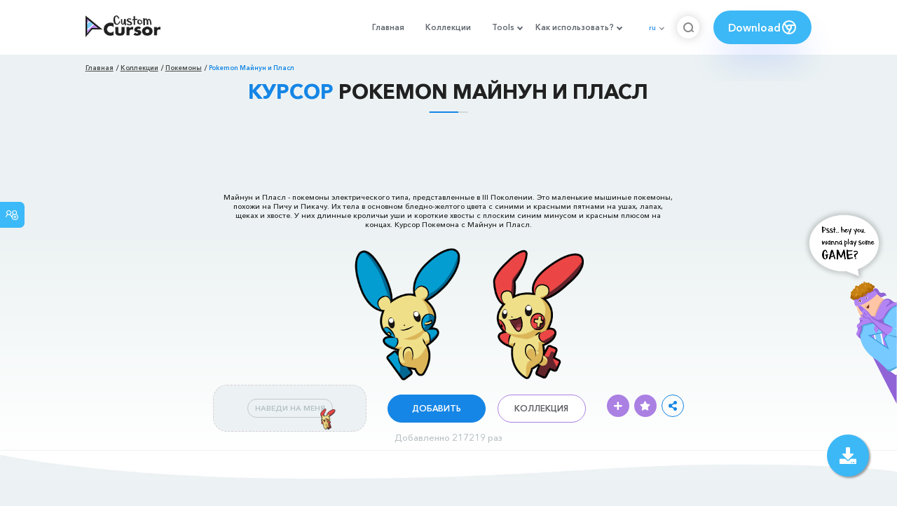

--- FILE ---
content_type: text/html; charset=utf-8
request_url: https://custom-cursor.com/ru/collection/pokemon/pkm-minun-plusle
body_size: 15104
content:
<!DOCTYPE html><html class="no-js" lang="ru"><head><meta charset="utf-8"><meta name="viewport" content="width=device-width, initial-scale=1"><link rel="apple-touch-icon" href="/apple-touch-icon.png"><link rel="icon" href="/images/favicon.ico"><title>Pokemon Майнун и Пласл курсор пак – Custom Cursor</title><meta name="keywords" content="Pokemon Cursor, Pokemon Minun Cursor, Pokemon Plusle Pointer, Pokemon Minun and Plusle,"><meta name="description" content="Майнун и Пласл - покемоны электрического типа, представленные в III Поколении. Это маленькие покемоны-мыши, похожи на Пичу и Пикачу. У них длинные кроличьи уши и короткие хвосты с синим минусом и красным плюсом на концах. Курсор Покемона с Майнун и Пласл"><meta name="author" content="BLife Team"><link rel="canonical" href="https://custom-cursor.com/ru/collection/pokemon/pkm-minun-plusle"><meta property="og:title" content="Pokemon Майнун и Пласл курсор пак – Custom Cursor"><meta property="og:description" content="Майнун и Пласл - покемоны электрического типа, представленные в III Поколении. Это маленькие покемоны-мыши, похожи на Пичу и Пикачу. У них длинные кроличьи уши и короткие хвосты с синим минусом и красным плюсом на концах. Курсор Покемона с Майнун и Пласл"><meta property="og:type" content="website"><meta property="og:url" content="https://custom-cursor.com/ru/collection/pokemon/pkm-minun-plusle"><meta property="og:image" content="https://cdn.custom-cursor.com/packs/5352/pokemon-minun-and-plusle-pack-652x652.jpg"><meta name="twitter:site" content="@CustomCursor"><meta name="twitter:card" content="summary_large_image"><meta name="twitter:description" content="Майнун и Пласл - покемоны электрического типа, представленные в III Поколении. Это маленькие покемоны-мыши, похожи на Пичу и Пикачу. У них длинные кроличьи уши и короткие хвосты с синим минусом и красным плюсом на концах. Курсор Покемона с Майнун и Пласл"><meta name="twitter:image:src" content="https://cdn.custom-cursor.com/packs/5352/pokemon-minun-and-plusle-pack-652x652.jpg"><script type="application/ld+json">{ "@context": "https://schema.org/", "@type": "BreadcrumbList", "itemListElement": [{"@type":"ListItem","position":1,"name":"Главная","item":"https://custom-cursor.com/ru"},{"@type":"ListItem","position":2,"name":"Коллекции","item":"https://custom-cursor.com/ru/collections"},{"@type":"ListItem","position":3,"name":"Покемоны","item":"https://custom-cursor.com/ru/collection/pokemon"},{"@type":"ListItem","position":4,"name":"Pokemon Майнун и Пласл","item":"https://custom-cursor.com/ru/collection/pokemon/pkm-minun-plusle"}] }
</script><script type="application/ld+json">{"@context":"https://schema.org","@type":"Article","mainEntityOfPage":{"@type":"WebPage","@id":"https://custom-cursor.com/ru/collection/pokemon/pkm-minun-plusle"},"headline":"Pokemon Майнун и Пласл курсор пак – Custom Cursor","description":"Майнун и Пласл - покемоны электрического типа, представленные в III Поколении. Это маленькие покемоны-мыши, похожи на Пичу и Пикачу. У них длинные кроличьи уши и короткие хвосты с синим минусом и красным плюсом на концах. Курсор Покемона с Майнун и Пласл.","image":{"@type":"ImageObject","url":"https://cdn.custom-cursor.com/packs/5352/pokemon-minun-and-plusle-pack-652x652.jpg"},"author":{"@type":"Person","name":"BLife Team"},"publisher":{"@type":"Organization","name":"BLife Team","logo":{"@type":"ImageObject","url":"https://custom-cursor.com/favicon.ico","width":32,"height":32}},"datePublished":"2021-11-11T10:28:06.000Z","dateModified":"2026-01-15T23:05:03.000Z"}</script><link rel="preconnect" href="//cdn.custom-cursor.com" crossorigin><link rel="dns-prefetch" href="//cdn.custom-cursor.com"><meta name="facebook-domain-verification" content="s1ntswtjl4vs3qno9bo1s9050xxp76"><link rel="preload" as="font" href="/fonts/AvenirNextCyr-Bold.woff2" type="font/woff2" crossorigin="anonymous"><link rel="preload" as="font" href="/fonts/AvenirNextCyr-Demi.woff2" type="font/woff2" crossorigin="anonymous"><link rel="preload" as="font" href="/fonts/AvenirNextCyr-Medium.woff2" type="font/woff2" crossorigin="anonymous"><link rel="preload" as="font" href="/fonts/fa-brands-400.woff2" type="font/woff2" crossorigin="anonymous"><link rel="preload" as="font" href="/fonts/fa-regular-400.woff2" type="font/woff2" crossorigin="anonymous"><link rel="preload" as="font" href="/fonts/fa-solid-900.woff2" type="font/woff2" crossorigin="anonymous"><link rel="stylesheet" href="/styles/vendor.css?t=23092021"><link rel="stylesheet" href="/styles/header.css?t=1768533848585"><script>window.Messages = {added: "Добавлено",
    notify: {
        success: "Успешно",
        error: "Ошибка",
        errorMessage: "Ошибка",
        select_a_cursor_or_pointer: "Выберите курсор или указатель",
        curor_pack_is_set: "Курсор пак установлен",
        cursor_pack_added_to_my_collection: "Курсор пак добавлен в мою коллекцию"
    }
}</script><script async src="https://www.googletagmanager.com/gtag/js?id=G-ERTYZQTKXY"></script><script type="application/javascript">window.dataLayer = window.dataLayer || []; function gtag() { dataLayer.push(arguments); } gtag('js', new Date());gtag('config', 'G-ERTYZQTKXY');</script><script type="application/javascript">window.CC_TRANSLATE = { NO_INSTALL: {} }</script><script async src="https://pagead2.googlesyndication.com/pagead/js/adsbygoogle.js?client=ca-pub-2191188247269206"
     crossorigin="anonymous"></script><style>.detail-single .container .detail-single-content .single-content-img .single-slider-img {
    margin: 0 auto;
    max-height: 294px;
    height: 15.3125vw;
    width: 33.90625vw
}

@media (max-width: 1199px) {
    .detail-single .container .detail-single-content .single-content-img .single-slider-img {
        width: 33.90625vw;
        max-width: 90%
    }
}

@media (max-width: 992px) {
    .detail-single .container .detail-single-content .single-content-img .single-slider-img {
        width: 33.90625vw;
        height: auto
    }
}

@media (max-width: 600px) {
    .detail-single .container .detail-single-content .single-content-img .single-slider-img {
        width: auto;
        max-width: 90%;
        max-height: 269px;
        margin-bottom: 15px
    }
}</style><style>::-webkit-scrollbar {
    height: 12px !important;
    width: 10px !important;
}

.c-share {
    color: #1586e6;
    animation: pulse 1s ease-out infinite;
    animation-iteration-count: 2;
    border-color: #1586e6;
}

@keyframes pulse {
    0% {
        opacity: 0.9;
        transform: scale(0.8);
    }
    30% {
        opacity: 1;
        transform: scale(1);
    }
    70% {
        opacity: 1;
        transform: scale(1);
    }
    100% {
        opacity: 0.9;
        transform: scale(0.8);
    }
}

.privacy{
    width: 100%;
}
.privacy a:hover {
    color: #aa80e3;;
}

.privacy a {
    color: #212121;
    transition: color .3s ease-in-out;
    font-family: "Avenir Next Cyr Medium" !important;
    font-size: 16px;
}
</style></head><body><header><style>.header-row ul {
    margin-bottom: 0px !important;
}

li.dropdown:before {
    position: absolute;
    content: "";
    padding: 2px;
    border: solid #61676e;
    border-width: 0 2px 2px 0;
    transform: translateY(-50%) rotate(45deg);
    top: 50%;
    right: 0;
    margin-right: -4px
}

.download_button {
    --primary: #3cb8f6;
    --shadow: rgba(39, 94, 254, .2);
    position: relative;
    display: flex;
    flex-wrap: nowrap;
    align-content: center;
    align-items: center;
    justify-content: center;
    margin-left: 20px;
    padding: 10px 15px;
    border-radius: 30px;
    background: var(--primary);
    overflow: hidden;
    box-shadow: 0 32px 48px -8px var(--shadow);
    font: .8333333333vw Avenir Next Cyr Demi;
    color: white;
    width: 140px !important;
    height: 48px;
    font-size: 15px;
    gap: 5px;
}

.download_button .text {
    color: white;
}

.download_button i {
    padding: 7px;
}

.download_button:hover {
    --primary: #aa80e3;
    text-decoration: none
}

.download_button.rate {
    --primary: #aa80e3;
}

.download_button.rate:hover {
    --primary: #3cb8f6;
}

.download_button svg {
    width: 24px;
    height: 24px;
    display: block;
    color: #fff;
}

ul.header-menu > li {
    padding-top: 5px;
    padding-bottom: 5px
}

.dropbtn {
    padding: 16px;
    font-size: 16px;
    border: none;
}

.dropdown {
    position: relative;
    display: inline-block;
}

/* Dropdown Content (Hidden by Default) */
.dropdown-content {
    display: none;
    position: absolute;
    padding: 10px;
    margin-top: 5px;
    box-shadow: 0 0 1.0416666667vw rgba(0, 0, 0, .18);
    background: #fff;
    border-radius: 10px;
    z-index: 9999;

}

.dropdown-content li {
    margin-right: 0;
}

.dropdown-content li {
    padding-left: 10px;
    padding-right: 15px;
}

/* Links inside the dropdown */
.dropdown-content a {
    color: black;
    text-decoration: none;
    display: block;
    white-space: nowrap;

}

/* Change color of dropdown links on hover */
.dropdown-content a:hover {

}

/* Show the dropdown menu on hover */
.dropdown:hover .dropdown-content {
    display: block;
    right: 0;
}

/* Change the background color of the dropdown button when the dropdown content is shown */
.dropdown:hover .dropbtn {

}

@media (max-width: 991px) {
    .header-menu {
        height: auto !important;
    }

}


</style><div class="header-row"><div class="burger"><span></span></div><a class="header-logo" href="/ru" title="Custom Cursor"><img src="https://custom-cursor.com/images/logo.png" alt="Custom Cursor"></a><ul class="header-menu"><li><a href="/ru">Главная</a></li><li><a href="/ru/collections">Коллекции</a></li><li class="dropdown"><a class="dropbtn" href="javascript:void(0)">Tools</a><ul class="dropdown-content"><li><a href="/ru/constructor">Cursor Constructor</a></li><li><a href="/ru/cursor-creator">Custom Cursor Creator</a></li><li><a href="/ru/randomizer">Magic 8 Ball Randomizer</a></li><li><a href="/ru/custom-cursor-unblocked" target="_blank">Custom Cursor Unblocked</a></li><li><a href="https://community.custom-cursor.com/" target="_blank">Cursor Community</a></li></ul></li><li class="dropdown"><a class="dropbtn" href="javascript:void(0)">Как использовать?</a><ul class="dropdown-content"><li><a href="/ru//how-to-use/chrome">Как использовать Custom Cursor для Chrome</a></li><li><a href="/ru/how-to-use/windows">Как использовать Custom Cursor для Windows</a></li></ul></li><li class="menu-mobile line"><a href="/ru">Главная</a></li><li class="menu-mobile line"><a href="/ru/collections">Коллекции</a></li><li class="menu-mobile line"><a href="/ru/constructor">Cursor Constructor</a></li><li class="menu-mobile line"><a href="/ru/cursor-creator">Custom Cursor Creator</a></li><li class="menu-mobile line"><a href="/ru/randomizer">Magic 8 Ball Randomizer</a></li><li class="menu-mobile line"><a href="/ru/custom-cursor-unblocked">Custom Cursor Unblocked</a></li><li class="menu-mobile line"><a href="https://community.custom-cursor.com/">Cursor Community</a></li><li class="menu-mobile line"><a href="/ru//how-to-use/chrome">Как использовать Custom Cursor для Chrome</a></li><li class="menu-mobile line"><a href="/ru/how-to-use/windows">Как использовать Custom Cursor для Windows</a></li></ul><div class="header-lan"><div class="lan-current">ru</div><ul class="lan-list"><li><a href="/en/collection/pokemon/pkm-minun-plusle">en</a></li><li><a href="/es/collection/pokemon/pkm-minun-plusle">es</a></li><li><a href="/fr/collection/pokemon/pkm-minun-plusle">fr</a></li><li><a href="/ru/collection/pokemon/pkm-minun-plusle">ru</a></li></ul></div><div class="header-btn-search"><img src="https://custom-cursor.com/images/icons/search-icon.png" alt="Search for custom-cursor.com"></div><a class="download_button" href="https://chrome.google.com/webstore/detail/custom-cursor-for-chrome/ogdlpmhglpejoiomcodnpjnfgcpmgale?utm_source=site&amp;utm_medium=link&amp;utm_campaign=hover_button" target="_blank" category="download"><div class="text">Download</div><svg><use xlink:href="#chrome"></use></svg></a><svg xmlns="http://www.w3.org/2000/svg" style="display: none;"><symbol id="chrome" xmlns="http://www.w3.org/2000/svg" width="24" height="24" viewBox="0 0 24 24" stroke-width="2" stroke="currentColor" fill="none" stroke-linecap="round" stroke-linejoin="round"><path stroke="none" d="M0 0h24v24H0z" fill="none"></path><circle cx="12" cy="12" r="9"></circle><circle cx="12" cy="12" r="3"></circle><path d="M12 9h8.4"></path><path d="M14.598 13.5l-4.2 7.275"></path><path d="M9.402 13.5l-4.2 -7.275"></path></symbol><symbol id="firefox" xmlns="http://www.w3.org/2000/svg" width="24" height="24" viewBox="0 0 24 24" stroke-width="2" stroke="currentColor" fill="none" stroke-linecap="round" stroke-linejoin="round"><path stroke="none" d="M0 0h24v24H0z" fill="none"></path><path d="M4.028 7.82a9 9 0 1 0 12.823 -3.4c-1.636 -1.02 -3.064 -1.02 -4.851 -1.02h-1.647"></path><path d="M4.914 9.485c-1.756 -1.569 -.805 -5.38 .109 -6.17c.086 .896 .585 1.208 1.111 1.685c.88 -.275 1.313 -.282 1.867 0c.82 -.91 1.694 -2.354 2.628 -2.093c-1.082 1.741 -.07 3.733 1.371 4.173c-.17 .975 -1.484 1.913 -2.76 2.686c-1.296 .938 -.722 1.85 0 2.234c.949 .506 3.611 -.995 4.545 .354c-1.698 .102 -1.536 3.107 -3.983 2.727c2.523 .957 4.345 .462 5.458 -.34c1.965 -1.52 2.879 -3.542 2.879 -5.557c-.014 -1.398 .194 -2.695 -1.26 -4.75"></path></symbol><symbol id="windows" xmlns="http://www.w3.org/2000/svg" width="24" height="24" viewBox="0 0 24 24" stroke-width="2" stroke="currentColor" fill="none" stroke-linecap="round" stroke-linejoin="round"><path stroke="none" d="M0 0h24v24H0z" fill="none"></path><path d="M17.8 20l-12 -1.5c-1 -.1 -1.8 -.9 -1.8 -1.9v-9.2c0 -1 .8 -1.8 1.8 -1.9l12 -1.5c1.2 -.1 2.2 .8 2.2 1.9v12.1c0 1.2 -1.1 2.1 -2.2 1.9z"></path><line x1="12" y1="5" x2="12" y2="19"></line><line x1="4" y1="12" x2="20" y2="12"></line></symbol><symbol id="edge" xmlns="http://www.w3.org/2000/svg" width="24" height="24" viewBox="0 0 24 24" stroke-width="2" stroke="currentColor" fill="none" stroke-linecap="round" stroke-linejoin="round"><path stroke="none" d="M0 0h24v24H0z" fill="none"></path><path d="M20.978 11.372a9 9 0 1 0 -1.593 5.773"></path><path d="M20.978 11.372c.21 2.993 -5.034 2.413 -6.913 1.486c1.392 -1.6 .402 -4.038 -2.274 -3.851c-1.745 .122 -2.927 1.157 -2.784 3.202c.28 3.99 4.444 6.205 10.36 4.79"></path><path d="M3.022 12.628c-.283 -4.043 8.717 -7.228 11.248 -2.688"></path><path d="M12.628 20.978c-2.993 .21 -5.162 -4.725 -3.567 -9.748"></path></symbol><symbol id="star" xmlns="http://www.w3.org/2000/svg" width="24" height="24" viewBox="0 0 24 24" stroke-width="2" stroke="currentColor" fill="none" stroke-linecap="round" stroke-linejoin="round"><path stroke="none" d="M0 0h24v24H0z" fill="none"></path><path d="M12 17.75l-6.172 3.245l1.179 -6.873l-5 -4.867l6.9 -1l3.086 -6.253l3.086 6.253l6.9 1l-5 4.867l1.179 6.873z"></path></symbol></svg><div class="menu-search-container"><div class="menu-search-input"><form><input class="typeahead tt-hint" type="text" placeholder="Поиск custom-cursor.com"></form></div><div class="search-sub-menu"><div id="resultSearch"><h3>Результаты поиска:</h3><ul id="result" aria-expanded="false"></ul></div><div id="quickLinks"><h3>Быстрые ссылки</h3><ul><li><a href="/ru/editors_picks" title="Выбор редактора">Выбор редактора</a></li><li><a href="/ru/tops" title="Топ курсор паки">Топ курсор паки</a></li><li><a href="/ru/packs" title="Новые курсор паки">Новые курсор паки</a></li><li><a href="https://community.custom-cursor.com" target="_blank" title="Сообщество Custom Cursor">Сообщество</a></li></ul></div></div></div></div></header><section class="block-breadcrumbs"><div class="breadcrumbs-container"><ul class="breadcrumbs"><li><a href="/ru" title="Главная">Главная</a></li><li><a href="/ru/collections" title="Коллекции">Коллекции</a></li><li><a href="/ru/collection/pokemon" title="Покемоны">Покемоны</a></li><li>Pokemon Майнун и Пласл</li></ul></div></section><section class="detail-single lazy-background"><div class="container"><h1 class="page-title"><span>Курсор</span> Pokemon Майнун и Пласл</h1><div class="container"><div style='text-align: center;'>
<!-- Pack Item Top -->
<ins class="adsbygoogle"

     style="display:block;width:728px;height:90px;     margin: 0 auto;"
     data-ad-format="horizontal"
     data-ad-client="ca-pub-2191188247269206"
     data-ad-slot="9933613889"
     data-full-width-responsive="true"></ins>
<script>
     (adsbygoogle = window.adsbygoogle || []).push({});
</script>
</div></div><div class="detail-single-content"><div class="single-content-text"><p>Майнун и Пласл - покемоны электрического типа, представленные в III Поколении. Это маленькие мышиные покемоны, похожи на Пичу и Пикачу. Их тела в основном бледно-желтого цвета с синими и красными пятнами на ушах, лапах, щеках и хвосте. У них длинные кроличьи уши и короткие хвосты с плоским синим минусом и красным плюсом на концах. Курсор Покемона с Майнун и Пласл.</p></div><div class="single-content-img"><div class="single-slider-img"><img alt="Pokemon Майнун и Пласл курсор" src="https://cdn.custom-cursor.com/packs/5352/pokemon-minun-and-plusle-pack.png" loading="lazy"></div></div><div class="single-content-b"><div class="single-b-l ex" style="cursor: url(https://cdn.custom-cursor.com/db/11402/32/pokemon-minun-and-plusle-cursor.png) , default !important"><button class="btn btn__tran" style="cursor: url(https://cdn.custom-cursor.com/db/11401/32/pokemon-minun-and-plusle-pointer.png)   , pointer !important">НАВЕДИ НА МЕНЯ</button><img class="b-button-img1" srcset="https://cdn.custom-cursor.com/db/11401/32/pokemon-minun-and-plusle-pointer.png" src="https://cdn.custom-cursor.com/db/11401/32/pokemon-minun-and-plusle-pointer.png" alt="Pokemon Minun and Plusle Red Pointer" loading="lazy"></div><div class="single-b-c"><div class="btn-group disabled"><a class="btn_add btn_mul add-pack" href="javascript:void(0)" data-name="Pokemon Майнун и Пласл" data-collection-id="129" data-pack-id="5352" title="Добавить в Custom Cursor">Добавить</a><a class="btn_win btn_mul install-pack" href="customcur://8c463c1d-4224-4c0f-9c0b-dc45eaebff24" title="Добавить в приложение Custom Cursor для Windows"><i class="fab fa-windows"></i></a></div><a class="btn btn__white single-btn" href="/ru/collection/pokemon" title="Коллекция">Коллекция</a></div><div class="single-b-r"><div class="single-b-info"><div class="componentAddTrail" id="content"><div class="single-share addToTrail" id="deleteButton" data-id="5352" title="Add to Custom Cursor Trail"><i class="fas fa-plus"></i></div></div><div class="single-share addToFavorite" data-id="5352"><i class="fas fa-star"></i></div><div class="c-share"><i class="fas fa-share-alt"></i><div class="soc c-soc"><a href="#" rel="noopener" onclick="javascript:window.open('http://www.facebook.com/sharer.php?u=http://custom-cursor.com/ru/collection/pokemon/pkm-minun-plusle', '', 'menubar=no,toolbar=no,resizable=yes,scrollbars=yes,height=300,width=600');return true;"><i class="fab fa-facebook-f"></i></a><a rel="noopener" href="https://twitter.com/share?url=http://custom-cursor.com/ru/collection/pokemon/pkm-minun-plusle&amp;text=Pokemon Майнун и Пласл&amp;hashtags=customcursor" target="_blank" onclick="javascript:window.open(this.href, '', 'menubar=no,toolbar=no,resizable=yes,scrollbars=yes,height=300,width=600');return false;"><i class="fab fa-twitter"></i></a><a rel="noopener" href="https://pinterest.com/pin/create/button/?url=http://custom-cursor.com/ru/collection/pokemon/pkm-minun-plusle&amp;media=https://cdn.custom-cursor.com/packs/5352/pokemon-minun-and-plusle-pack-652x652.jpg&amp;description=Pokemon Майнун и Пласл" target="_blank" onclick="javascript:window.open(this.href, '', 'menubar=no,toolbar=no,resizable=yes,scrollbars=yes,height=300,width=600');return false;"><i class="fab fa-pinterest-p"></i></a><a rel="noopener" href="https://www.tumblr.com/share/link?url=http://custom-cursor.com/ru/collection/pokemon/pkm-minun-plusle&amp;title=Pokemon Майнун и Пласл" target="_blank" onclick="javascript:window.open(this.href, '', 'menubar=no,toolbar=no,resizable=yes,scrollbars=yes,height=300,width=600');return false;"><i class="fab fa-tumblr"></i></a><a rel="noopener" href="http://reddit.com/submit?url=http://custom-cursor.com/ru/collection/pokemon/pkm-minun-plusle&amp;title=Pokemon Майнун и Пласл" target="_blank" onclick="javascript:window.open(this.href, '', 'menubar=no,toolbar=no,resizable=yes,scrollbars=yes,height=300,width=600');return false;"><i class="fab fa-reddit-alien"></i></a></div></div></div></div></div></div><div class="detail-single-content" style="text-align: center; color: #b9c1c4;font-size: small;"><a id="added" href="/ru/top-downloaded-cursors" style="color: #b9c1c4;">Добавленно 217219 раз</a></div></div></section><section class="block-items block-items__page"><div class="container"><div style='text-align: center;'>
<!-- Pack item middle -->
<ins class="adsbygoogle"
     style="display:block"
     data-ad-client="ca-pub-2191188247269206"
     data-ad-slot="5994368878"
     data-ad-format="auto"
     data-full-width-responsive="true"></ins>
<script>
     (adsbygoogle = window.adsbygoogle || []).push({});
</script>
</div></div></section><section class="block-items block-items__page"><div class="container"><h2 class="block-title">Больше из коллекции курсоров <span>Покемоны</span></h2><div class="row"><div class="col-lg-3 col-md-4 col-sm-6 mb20"><div class="item"><span class="item-label item-label__star addToFavorite" data-id="6288" title="Pokemon Nidoran and Nidorina"><i class="fas fa-star"></i></span><h3 class="item-name"><a href="/ru/collection/pokemon/pkm-nidorina-nidoran">Курсор Pokemon Nidoran and Nidorina</a></h3><a class="item-img" href="/ru/collection/pokemon/pkm-nidorina-nidoran" title="Курсор Pokemon Nidoran and Nidorina"><img class="lazyload" alt="Курсор Pokemon Nidoran and Nidorina" src="https://cdn.custom-cursor.com/packs/6288/medium/pokemon-nidoran-and-nidorina-pack.png" lazyload="on" loading="lazy"/></a><div class="items-btn"><div class="btn-group disabled"><a class="btn_add btn_mul add-pack" href="javascript:void(0)" data-id="6288" data-name="Pokemon Nidoran and Nidorina" data-collection-id="129" data-pack-id="6288" title="Добавить курсор в Custom Cursor Extension">Добавить</a><a class="btn_win btn_mul install-pack" href="customcur://ad2bb34e-b6e4-41a0-b83c-2841b08fa49d" title="Добавить курсор в Custom Cursor для windows"><i class="fab fa-windows"></i></a></div><a class="btn btn__white" href="/ru/collection/pokemon/pkm-nidorina-nidoran" data-id="6288" title="Просмотреть Pokemon Nidoran and Nidorina">Просмотр</a></div></div></div><div class="col-lg-3 col-md-4 col-sm-6 mb20"><div class="item"><span class="item-label item-label__star addToFavorite" data-id="3621" title="Pokemon Шинкс и Луксио"><i class="fas fa-star"></i></span><h3 class="item-name"><a href="/ru/collection/pokemon/pkm-shinx-luxio">Курсор Pokemon Шинкс и Луксио</a></h3><a class="item-img" href="/ru/collection/pokemon/pkm-shinx-luxio" title="Курсор Pokemon Шинкс и Луксио"><img class="lazyload" alt="Курсор Pokemon Шинкс и Луксио" src="https://cdn.custom-cursor.com/packs/3621/medium/pokemon-shinx-and-luxio-pack.png" lazyload="on" loading="lazy"/></a><div class="items-btn"><div class="btn-group disabled"><a class="btn_add btn_mul add-pack" href="javascript:void(0)" data-id="3621" data-name="Pokemon Shinx and Luxio" data-collection-id="129" data-pack-id="3621" title="Добавить курсор в Custom Cursor Extension">Добавить</a><a class="btn_win btn_mul install-pack" href="customcur://bc2c616a-c6f5-41cd-b441-8738dec535a3" title="Добавить курсор в Custom Cursor для windows"><i class="fab fa-windows"></i></a></div><a class="btn btn__white" href="/ru/collection/pokemon/pkm-shinx-luxio" data-id="3621" title="Просмотреть Pokemon Шинкс и Луксио">Просмотр</a></div></div></div><div class="col-lg-3 col-md-4 col-sm-6 mb20"><div class="item"><span class="item-label item-label__star addToFavorite" data-id="3959" title="Pokemon Коттони и Вимсикот"><i class="fas fa-star"></i></span><h3 class="item-name"><a href="/ru/collection/pokemon/pkm-cottonee-whimsicott">Курсор Pokemon Коттони и Вимсикот</a></h3><a class="item-img" href="/ru/collection/pokemon/pkm-cottonee-whimsicott" title="Курсор Pokemon Коттони и Вимсикот"><img class="lazyload" alt="Курсор Pokemon Коттони и Вимсикот" src="https://cdn.custom-cursor.com/packs/3959/medium/pokemon-cottonee-and-whimsicott-pack.png" lazyload="on" loading="lazy"/></a><div class="items-btn"><div class="btn-group disabled"><a class="btn_add btn_mul add-pack" href="javascript:void(0)" data-id="3959" data-name="Pokemon Cottonee and Whimsicott" data-collection-id="129" data-pack-id="3959" title="Добавить курсор в Custom Cursor Extension">Добавить</a><a class="btn_win btn_mul install-pack" href="customcur://b0c88573-bc7a-4d1e-92da-9656f02823a9" title="Добавить курсор в Custom Cursor для windows"><i class="fab fa-windows"></i></a></div><a class="btn btn__white" href="/ru/collection/pokemon/pkm-cottonee-whimsicott" data-id="3959" title="Просмотреть Pokemon Коттони и Вимсикот">Просмотр</a></div></div></div><div class="col-lg-3 col-md-4 col-sm-6 mb20"><div class="item"><span class="item-label item-label__star addToFavorite" data-id="4285" title="Pokemon Манчлакс и Снорлакс"><i class="fas fa-star"></i></span><h3 class="item-name"><a href="/ru/collection/pokemon/pkm-munchlax-snorlax">Курсор Pokemon Манчлакс и Снорлакс</a></h3><a class="item-img" href="/ru/collection/pokemon/pkm-munchlax-snorlax" title="Курсор Pokemon Манчлакс и Снорлакс"><img class="lazyload" alt="Курсор Pokemon Манчлакс и Снорлакс" src="https://cdn.custom-cursor.com/packs/4285/medium/pokemon-snorlax-and-munchlax-pack.png" lazyload="on" loading="lazy"/></a><div class="items-btn"><div class="btn-group disabled"><a class="btn_add btn_mul add-pack" href="javascript:void(0)" data-id="4285" data-name="Pokemon Munchlax and Snorlax" data-collection-id="129" data-pack-id="4285" title="Добавить курсор в Custom Cursor Extension">Добавить</a><a class="btn_win btn_mul install-pack" href="customcur://57177f38-1965-45af-99c2-445a1066dc33" title="Добавить курсор в Custom Cursor для windows"><i class="fab fa-windows"></i></a></div><a class="btn btn__white" href="/ru/collection/pokemon/pkm-munchlax-snorlax" data-id="4285" title="Просмотреть Pokemon Манчлакс и Снорлакс">Просмотр</a></div></div></div><div class="col-lg-3 col-md-4 col-sm-6 mb20"><div class="item"><span class="item-label item-label__star addToFavorite" data-id="3510" title="Pokemon Тогетик и Тогекисс"><i class="fas fa-star"></i></span><h3 class="item-name"><a href="/ru/collection/pokemon/pkm-togetic-togekiss">Курсор Pokemon Тогетик и Тогекисс</a></h3><a class="item-img" href="/ru/collection/pokemon/pkm-togetic-togekiss" title="Курсор Pokemon Тогетик и Тогекисс"><img class="lazyload" alt="Курсор Pokemon Тогетик и Тогекисс" src="https://cdn.custom-cursor.com/packs/3510/medium/pokemon-togetic-and-togekiss-pack.png" lazyload="on" loading="lazy"/></a><div class="items-btn"><div class="btn-group disabled"><a class="btn_add btn_mul add-pack" href="javascript:void(0)" data-id="3510" data-name="Pokemon Togetic and Togekiss" data-collection-id="129" data-pack-id="3510" title="Добавить курсор в Custom Cursor Extension">Добавить</a><a class="btn_win btn_mul install-pack" href="customcur://d46b928f-a7c6-45f2-b4a6-aa33fdb23909" title="Добавить курсор в Custom Cursor для windows"><i class="fab fa-windows"></i></a></div><a class="btn btn__white" href="/ru/collection/pokemon/pkm-togetic-togekiss" data-id="3510" title="Просмотреть Pokemon Тогетик и Тогекисс">Просмотр</a></div></div></div><div class="col-lg-3 col-md-4 col-sm-6 mb20"><div class="item"><span class="item-label item-label__star addToFavorite" data-id="5062" title="Pokemon Космоэм и Лунала"><i class="fas fa-star"></i></span><h3 class="item-name"><a href="/ru/collection/pokemon/pokemon-cosmoem-lunala">Курсор Pokemon Космоэм и Лунала</a></h3><a class="item-img" href="/ru/collection/pokemon/pokemon-cosmoem-lunala" title="Курсор Pokemon Космоэм и Лунала"><img class="lazyload" alt="Курсор Pokemon Космоэм и Лунала" src="https://cdn.custom-cursor.com/packs/5062/medium/pokemon-cosmoem-and-lunala-cursor-pack.png" lazyload="on" loading="lazy"/></a><div class="items-btn"><div class="btn-group disabled"><a class="btn_add btn_mul add-pack" href="javascript:void(0)" data-id="5062" data-name="Pokemon Cosmoem and Lunala" data-collection-id="129" data-pack-id="5062" title="Добавить курсор в Custom Cursor Extension">Добавить</a><a class="btn_win btn_mul install-pack" href="customcur://94b0a504-86c1-4e38-b82c-3d1bca108950" title="Добавить курсор в Custom Cursor для windows"><i class="fab fa-windows"></i></a></div><a class="btn btn__white" href="/ru/collection/pokemon/pokemon-cosmoem-lunala" data-id="5062" title="Просмотреть Pokemon Космоэм и Лунала">Просмотр</a></div></div></div><div class="col-lg-3 col-md-4 col-sm-6 mb20"><div class="item"><span class="item-label item-label__star addToFavorite" data-id="3460" title="Pokemon Дрипи и Драгапульт "><i class="fas fa-star"></i></span><h3 class="item-name"><a href="/ru/collection/pokemon/pkm-dreepy-dragapult">Курсор Pokemon Дрипи и Драгапульт </a></h3><a class="item-img" href="/ru/collection/pokemon/pkm-dreepy-dragapult" title="Курсор Pokemon Дрипи и Драгапульт "><img class="lazyload" alt="Курсор Pokemon Дрипи и Драгапульт " src="https://cdn.custom-cursor.com/packs/3460/medium/dreepy-and-dragapult-cursor-pack.png" lazyload="on" loading="lazy"/></a><div class="items-btn"><div class="btn-group disabled"><a class="btn_add btn_mul add-pack" href="javascript:void(0)" data-id="3460" data-name="Pokemon Dreepy and Dragapult" data-collection-id="129" data-pack-id="3460" title="Добавить курсор в Custom Cursor Extension">Добавить</a><a class="btn_win btn_mul install-pack" href="customcur://f8a9e278-9663-4779-aa0a-e6ae1c076d16" title="Добавить курсор в Custom Cursor для windows"><i class="fab fa-windows"></i></a></div><a class="btn btn__white" href="/ru/collection/pokemon/pkm-dreepy-dragapult" data-id="3460" title="Просмотреть Pokemon Дрипи и Драгапульт ">Просмотр</a></div></div></div><div class="col-lg-3 col-md-4 col-sm-6 mb20"><div class="item"><span class="item-label item-label__star addToFavorite" data-id="4995" title="Pokemon Блицл и Зебстрика"><i class="fas fa-star"></i></span><h3 class="item-name"><a href="/ru/collection/pokemon/pokemon-zebstrika-blitzle">Курсор Pokemon Блицл и Зебстрика</a></h3><a class="item-img" href="/ru/collection/pokemon/pokemon-zebstrika-blitzle" title="Курсор Pokemon Блицл и Зебстрика"><img class="lazyload" alt="Курсор Pokemon Блицл и Зебстрика" src="https://cdn.custom-cursor.com/packs/4995/medium/pokemon-zebstrika-and-blitzle-cursor-pack.png" lazyload="on" loading="lazy"/></a><div class="items-btn"><div class="btn-group disabled"><a class="btn_add btn_mul add-pack" href="javascript:void(0)" data-id="4995" data-name="Pokemon Blitzle and Zebstrika" data-collection-id="129" data-pack-id="4995" title="Добавить курсор в Custom Cursor Extension">Добавить</a><a class="btn_win btn_mul install-pack" href="customcur://f7abb039-4434-4406-928b-7be01c94f8fa" title="Добавить курсор в Custom Cursor для windows"><i class="fab fa-windows"></i></a></div><a class="btn btn__white" href="/ru/collection/pokemon/pokemon-zebstrika-blitzle" data-id="4995" title="Просмотреть Pokemon Блицл и Зебстрика">Просмотр</a></div></div></div><div class="col-lg-3 col-md-4 col-sm-6 mb20"><div class="item"><span class="item-label item-label__star addToFavorite" data-id="3910" title="Pokemon Баттерфри и Гигантамакс Баттерфри"><i class="fas fa-star"></i></span><h3 class="item-name"><a href="/ru/collection/pokemon/pkm-butterfree-gigantamax">Курсор Pokemon Баттерфри и Гигантамакс Баттерфри</a></h3><a class="item-img" href="/ru/collection/pokemon/pkm-butterfree-gigantamax" title="Курсор Pokemon Баттерфри и Гигантамакс Баттерфри"><img class="lazyload" alt="Курсор Pokemon Баттерфри и Гигантамакс Баттерфри" src="https://cdn.custom-cursor.com/packs/3910/medium/butterfree-and-gigantamax-pack.png" lazyload="on" loading="lazy"/></a><div class="items-btn"><div class="btn-group disabled"><a class="btn_add btn_mul add-pack" href="javascript:void(0)" data-id="3910" data-name="Pokemon Butterfree and Gigantamax Butterfree" data-collection-id="129" data-pack-id="3910" title="Добавить курсор в Custom Cursor Extension">Добавить</a><a class="btn_win btn_mul install-pack" href="customcur://2e60d6f4-c680-4d27-b337-dc12458f331e" title="Добавить курсор в Custom Cursor для windows"><i class="fab fa-windows"></i></a></div><a class="btn btn__white" href="/ru/collection/pokemon/pkm-butterfree-gigantamax" data-id="3910" title="Просмотреть Pokemon Баттерфри и Гигантамакс Баттерфри">Просмотр</a></div></div></div><div class="col-lg-3 col-md-4 col-sm-6 mb20"><div class="item"><span class="item-label item-label__star addToFavorite" data-id="1506" title="Pokemon Sentret and Furret"><i class="fas fa-star"></i></span><h3 class="item-name"><a href="/ru/collection/pokemon/pkm-sentret-furret">Курсор Pokemon Sentret and Furret</a></h3><a class="item-img" href="/ru/collection/pokemon/pkm-sentret-furret" title="Курсор Pokemon Sentret and Furret"><img class="lazyload" alt="Курсор Pokemon Sentret and Furret" src="https://cdn.custom-cursor.com/packs/1506/medium/Pokemon-SentretandFurret.png" lazyload="on" loading="lazy"/></a><div class="items-btn"><div class="btn-group disabled"><a class="btn_add btn_mul add-pack" href="javascript:void(0)" data-id="1506" data-name="Pokemon Sentret and Furret" data-collection-id="129" data-pack-id="1506" title="Добавить курсор в Custom Cursor Extension">Добавить</a><a class="btn_win btn_mul install-pack" href="customcur://0a069a0b-d6ec-11ea-b4ef-0cc47a76f41e" title="Добавить курсор в Custom Cursor для windows"><i class="fab fa-windows"></i></a></div><a class="btn btn__white" href="/ru/collection/pokemon/pkm-sentret-furret" data-id="1506" title="Просмотреть Pokemon Sentret and Furret">Просмотр</a></div></div></div><div class="col-lg-3 col-md-4 col-sm-6 mb20"><div class="item"><span class="item-label item-label__star addToFavorite" data-id="893" title="Pokemon Чармандер и Чаризард"><i class="fas fa-star"></i></span><h3 class="item-name"><a href="/ru/collection/pokemon/pkm-charmander-charizard">Курсор Pokemon Чармандер и Чаризард</a></h3><a class="item-img" href="/ru/collection/pokemon/pkm-charmander-charizard" title="Курсор Pokemon Чармандер и Чаризард"><img class="lazyload" alt="Курсор Pokemon Чармандер и Чаризард" src="https://cdn.custom-cursor.com/packs/893/medium/Pokemon-CharmanderandCharizard.png" lazyload="on" loading="lazy"/></a><div class="items-btn"><div class="btn-group disabled"><a class="btn_add btn_mul add-pack" href="javascript:void(0)" data-id="893" data-name="Pokemon Charmander and Charizard" data-collection-id="129" data-pack-id="893" title="Добавить курсор в Custom Cursor Extension">Добавить</a><a class="btn_win btn_mul install-pack" href="customcur://0a03f59d-d6ec-11ea-b4ef-0cc47a76f41e" title="Добавить курсор в Custom Cursor для windows"><i class="fab fa-windows"></i></a></div><a class="btn btn__white" href="/ru/collection/pokemon/pkm-charmander-charizard" data-id="893" title="Просмотреть Pokemon Чармандер и Чаризард">Просмотр</a></div></div></div><div class="col-lg-3 col-md-4 col-sm-6 mb20"><div class="item"><span class="item-label item-label__star addToFavorite" data-id="2931" title="Pokemon Snom and Frosmoth"><i class="fas fa-star"></i></span><h3 class="item-name"><a href="/ru/collection/pokemon/pkm-snom-frosmoth">Курсор Pokemon Snom and Frosmoth</a></h3><a class="item-img" href="/ru/collection/pokemon/pkm-snom-frosmoth" title="Курсор Pokemon Snom and Frosmoth"><img class="lazyload" alt="Курсор Pokemon Snom and Frosmoth" src="https://cdn.custom-cursor.com/packs/2931/medium/pokemon-snom-and-frosmoth-pack.png" lazyload="on" loading="lazy"/></a><div class="items-btn"><div class="btn-group disabled"><a class="btn_add btn_mul add-pack" href="javascript:void(0)" data-id="2931" data-name="Pokemon Snom and Frosmoth" data-collection-id="129" data-pack-id="2931" title="Добавить курсор в Custom Cursor Extension">Добавить</a><a class="btn_win btn_mul install-pack" href="customcur://16bfc7b4-1de8-43c2-a6e8-2a47c95fa9a2" title="Добавить курсор в Custom Cursor для windows"><i class="fab fa-windows"></i></a></div><a class="btn btn__white" href="/ru/collection/pokemon/pkm-snom-frosmoth" data-id="2931" title="Просмотреть Pokemon Snom and Frosmoth">Просмотр</a></div></div></div></div><div class="block-items-b block-items-b__center"><a class="btn btn__purple more" href="/ru/collection/pokemon" title="Еще">Еще</a></div></div></section><section class="block-items block-items__page"><div class="container"><div style='margin-bottom: 50px; text-align: center'>
<!-- Pack Item Bottom -->
<ins class="adsbygoogle"
     style="display:block"
     data-ad-client="ca-pub-2191188247269206"
     data-ad-slot="7578510331"
     data-ad-format="auto"
     data-full-width-responsive="true"></ins>
<script>
     (adsbygoogle = window.adsbygoogle || []).push({});
</script>

 
</div></div></section><style>.float {position: fixed;width: 60px;height: 60px;bottom: 40px;right: 40px;background-color: #3cb8f6;color: #FFF;border-radius: 50px;text-align: center;box-shadow: 2px 2px 3px #999;z-index: 1000;}
ul.download-buttons {position: fixed;padding-bottom: 20px;right: 100px;bottom: 0px;z-index: 100;}
ul.download-buttons li {list-style: none;margin-bottom: 10px;}
ul.download-buttons li:first-child {margin-left: 25px;}
ul.download-buttons li a {font-size: 16px;background-color: #3cb8f6;color: #fff;border-radius: 50px;text-align: center;border: 1px solid #3cb8f6;width: 260px;display: block;padding: 15px 5px;text-decoration: none;text-transform: uppercase;font-weight: bold;white-space: nowrap;}
ul.download-buttons:hover {visibility: visible !important;opacity: 1 !important;}
.my-float {font-size: 24px;margin-top: 18px;}
a#menu-download + ul {visibility: hidden;}
a#menu-download + ul li:hover a {border: 1px solid #1586e6;background: linear-gradient(180deg, #fff, #ecf2f3);background: white;color: #5b5d61;}
a#menu-download:hover + ul {visibility: visible;animation: slidein 0.5s;}
a#menu-download i {animation: slidein 0.5s;}
a#menu-download:hover > i {animation: slidein 0.5s;}
@media screen and (max-width: 800px) {   .float { display: none }   }
</style><a class="float" id="menu-download" href="javascript:void(0)" title="Download Custom Cursor"><i class="fa fa-download my-float"></i></a><ul class="download-buttons"><li><a href="https://chrome.google.com/webstore/detail/custom-cursor-for-chrome/ogdlpmhglpejoiomcodnpjnfgcpmgale?utm_source=site&amp;utm_medium=link&amp;utm_campaign=hover_button" title="Download Custom Cursor for Chrome" target="_blank">Download for Chrome</a></li><li><a href="https://custom-cursor.com/downloads/1.0.25/CustomCursor.exe" title="Download Custom Cursor for Windows" target="_blank">Download for Windows</a></li></ul><section class="banner-page chrome" style="display:none"><div class="download-box"><div class="download-text" style="z-index: 9999999;position: relative; "><h2>У вас все еще не установлено расширение Custom Cursor для Chrome?</h2><p>Установите его с официального Интернет-Магазина Chrome</p><a href="https://chrome.google.com/webstore/detail/ogdlpmhglpejoiomcodnpjnfgcpmgale" target="_blank">скачать</a></div><div class="download-img"><img loading='lazy' alt="Установите Custom Cursor с официального Интернет-Магазина Chrome" src="/images/banner-page/banner-page-img-1.webp"></div></div></section><section class="banner-page edge" style="display:none"><div class="download-box"><div class="download-text" style="z-index: 9999999;position: relative;"><h2>У вас все еще не установлен аддон Custom Cursor для Edge?</h2><p>Установите его с официального сайта Microsoft Edge Addons</p><a href="https://microsoftedge.microsoft.com/addons/detail/ekmpbacnhaailfeebjmpoeifoobmpfhk" target="_blank">скачать</a></div><div class="download-img"><img loading="lazy" src="/images/banner-page/banner-page-img-1.webp" alt="Установите Custom Cursor с официального сайта Microsoft Edge Addons"></div></div></section><section class="banner-page opera" style="display:none"><div class="download-box"><div class="download-text" style="z-index: 9999999;position: relative;"><h2>У вас все еще не установлен аддон Custom Cursor для Opera?</h2><p>Установите его с официального сайта Opera addons</p><a href="https://chrome.google.com/webstore/detail/ogdlpmhglpejoiomcodnpjnfgcpmgale" target="_blank">скачать</a></div><div class="download-img"><img loading="lazy" src="/images/banner-page/banner-page-img-1.webp" alt="Установите Custom Cursor с официального сайта Opera addons"></div></div></section><section class="banner-page yandex" style="display:none"><div class="download-box"><div class="download-text" style="z-index: 9999999;position: relative;"><h2>У вас все еще не установлен аддон Custom Cursor для Yandex браузера?</h2><p>Установите его с официального сайта Opera addons для Yandex браузера</p><a href="https://chrome.google.com/webstore/detail/ogdlpmhglpejoiomcodnpjnfgcpmgale" target="_blank">скачать</a></div><div class="download-img"><img loading="lazy" src="/images/banner-page/banner-page-img-1.webp" alt="Установите Custom Cursor с официального сайта Opera addons для Yandex браузера"></div></div></section><section class="banner-page firefox" style="display:none"><div class="download-box"><div class="download-text" style="z-index: 9999999;position: relative;"><h2>У вас все еще не установлен аддон Custom Cursor для Firefox?</h2><p>Установите его с официального сайта Firefox Browser Add-ons</p><a href="https://addons.mozilla.org/en-US/firefox/addon/the-custom-cursor/" target="_blank">скачать</a></div><div class="download-img"><img loading="lazy" src="/images/banner-page/banner-page-img-1.webp" alt="Установите Custom Cursor с официального сайта Firefox Browser Add-ons"></div></div></section><section class="banner-page windows" style="display:none"><div class="download-box wn"><div class="download-text" style="z-index: 9999999;"><h2>У вас все еще не установлен Custom Cursor?</h2><p>Установите его</p><div class="btn-group"><a class="btn btn__purple btn__chrome" role="button" href="https://chrome.google.com/webstore/detail/custom-cursor-for-chrome/ogdlpmhglpejoiomcodnpjnfgcpmgale" target="_blank" style="display:none; width: 214px;"><i class="fab fa-chrome" style="margin-right:10px"></i>для Chrome</a><a class="btn btn__purple btn__edge" role="button" href="https://microsoftedge.microsoft.com/addons/detail/custom-cursor-for-microso/ekmpbacnhaailfeebjmpoeifoobmpfhk" target="_blank" style="display:none; width: 214px;"><i class="fab fa-edge" style="margin-right:10px"></i>для Edge</a><a class="btn btn__purple btn__windows" role="button" href="https://custom-cursor.com/products/custom-cursor-for-windows" target="_blank" style="width: 214px;display:none"><i class="fab fa-windows" style="margin-right:10px"></i>for Windows</a></div></div><div class="download-img"><img alt="Custom Cursor для Windows" loading='lazy' src="https://custom-cursor.com/img/banner_img_footer_windows_custom_cursor.webp"></div></div></section><footer><div class="container"><div class="footer-row"><div class="footer-l"><a class="footer-logo" href="/ru"><img loaded="lazy" src="/images/logo.png" alt="Custom Cursor Logo"></a><div class="footer-soc"><a href="https://www.facebook.com/customcursor" target="_blank" title="Custom Cursor Facebook Page"><i class="fab fa-facebook-f"></i></a><a href="https://twitter.com/customcursor" target="_blank" title="Custom Cursor Twitter"><i class="fab fa-twitter"></i></a><a href="https://www.pinterest.com/customcursor" target="_blank" title="Custom Cursor Pinterest"><i class="fab fa-pinterest-p"></i></a><a href="https://www.instagram.com/thecustomcursor/" target="_blank" title="Custom Cursor Instagram"><i class="fab fa-instagram"></i></a><a href="https://www.youtube.com/c/beautifullife450" target="_blank" title="Custom Cursor YouTube Page"><i class="fab fa-youtube"></i></a><a href="https://discord.gg/VfeGEfU" target="_blank" title="Custom Cursor Discord Server"><i class="fab fa-discord"></i></a><a href="https://community.custom-cursor.com/" target="_blank" title="Custom Cursor Community Forum"><i class="fab fa-discourse"></i></a></div><div class="footer-b" style="display: block"><p><i class="far fa-copyright"></i> 2017 - 2026, BLife Team LLC</p><p style="max-width: 270px;margin-top: 10px;">Content provided on this website is FanArt. All product names, logos, characters, brands, trademarks and registered trademarks are property of their respective owners and unrelated to Custom Cursor</p></div></div><ul class="footer-menu" style="column-count: 1"><li><a href="/ru/editors-picks" title="Выбор редактора">Выбор редактора</a></li><li><a href="/ru/tops" title="Топ курсор паки">Топ курсор паки</a></li><li><a href="/ru/packs" title="Новые курсор паки">Новые курсор паки</a></li><li><a href="/ru/top-downloaded-cursors" title="Топ Скачанных Курсоров">Топ Скачанных Курсоров</a></li><li><a href="/ru/successful-installation" title="Случайные наборы курсоров">Случайные наборы курсоров</a></li><li><a href="/randomizer" title="Magic 8 Ball Custom Cursor Randomizer">Magic 8 Ball Randomizer</a></li><li><a href="/cursor-creator" title="Cursor Creator">Custom Cursor Creator</a></li></ul><ul class="footer-menu" style="column-count: 1"><li><a href="/ru/products/custom-cursor-for-windows" title="Custom Cursor для Windows 10">Custom Cursor для Windows 10</a></li><li><a href="/ru/games/cursor-man-game" title="Custom Cursor-Man - Кликер Игра">Custom Cursor-Man - Кликер Игра</a></li><li><a href="/ru/custom-cursor-unblocked" title="custom cursor unblocked">Custom Cursor Unblocked</a></li><li><a class="custom-cursor-ms-store" href="https://apps.microsoft.com/store/detail/custom-cursor/XPFF8Q4ZP7Q321" target="_blank">Custom Cursor on Microsoft Store</a></li><li><a class="custom-cursor-ms-store" href="https://chrome.google.com/webstore/detail/custom-cursor-trails/cpofhfeclnhnhodbcabgcihloffdpgpd" target="_blank">Custom Cursor Trails for Chrome</a></li><li><a class="custom-cursor-ms-store" href="https://custom-cursor.com/cursor-trails" target="_blank">Custom Cursor Trails</a></li></ul><ul class="footer-menu" style="column-count: 1"><li><a href="/ru/how-to-use" title="Как использовать?">Как использовать?</a></li><li><a href="https://community.custom-cursor.com" title="Сообщество">Сообщество</a></li><li><a href="/ru/support" title="Поддержка">Поддержка</a></li><li><a target="_blank" href="https://chrome.google.com/webstore/detail/custom-cursor-for-chrome/ogdlpmhglpejoiomcodnpjnfgcpmgale/reviews?utm_source=site&amp;utm_medium=links&amp;utm_campaign=rate_us" title="Оцените нас">Оцените нас</a></li></ul></div><div class="footer-privacy" style="background: #fffaa; text-align: center"><div class="privacy" style="margin: 0 auto"><a href="/ru/terms" rel="nofollow" title="Условия Использования">Условия Использования</a><span class="delimiter" style="margin: 0 15px">•</span><a href="/ru/privacy" rel="nofollow" title="Политика Конфиденциальности">Политика Конфиденциальности</a><span class="delimiter" style="margin: 0 15px">•</span><a href="/ru/cookie-policy" rel="nofollow" title="Политика в отношении файлов cookie">Политика в отношении файлов cookie</a></div></div></div></footer><a class="fix-btn" href="https://community.custom-cursor.com" target="_blank" title="Сообщество Custom Cursor"><span class="fix-text">Сообщество Custom Cursor</span></a><script src="/scripts/vendor.js?t=11112021"></script><script>(function () {
    localStorage.setItem('csPointers', JSON.stringify({}));
    localStorage.setItem('csCursors', JSON.stringify({}));

    class Notify {
        install() {
            $.fancybox.open({
                src: "/api/block/install/#{locale}",
                type: 'ajax',
                btnTpl: {
                    smallBtn: '<button data-fancybox-close class="close-ratting" title="{{CLOSE}}">' + '<i class="fas fa-times"></i>' + '</button>'
                }
            });
        }

        successInstallCollection(data) {
            $('.box-success').addClass('active');
            $.growl.notice({
                title: window.Messages.notify.success,
                message: `Collection ${data.name} installed`
            });
        }

        successInstallPack(data) {
            $.growl.notice({
                title: window.Messages.notify.success,
                message: `Cursor Pack ${data.items[0].name} installed`
            });
        }

        error(e) {
            $.growl.error({
                title: window.Messages.notify.error,
                message: window.Messages.notify.errorMessage
            });
        }
    }

    var parser = new UAParser(),
        webStoreLink = 'https://chrome.google.com/webstore/detail/ogdlpmhglpejoiomcodnpjnfgcpmgale',
        browser = null,
        expiresCookieDay = 31,
        collections = new Map(),
        config = {};


    var userBrowser = parser.getBrowser().name.toLowerCase();
    switch (userBrowser) {
        case 'chrome': {
            $(".download_button").attr('href', 'https://chrome.google.com/webstore/detail/ogdlpmhglpejoiomcodnpjnfgcpmgale')
                .attr("title", "Download Custom Cursor for Chrome");
            $(".download_button svg use").attr('xlink:href', "#chrome")
            break;}
        case 'edge': {
            $(".download_button").attr('href', 'https://apps.microsoft.com/store/detail/custom-cursor/XPFF8Q4ZP7Q321')
                .attr("title", "Download Custom Cursor for Edge")
            $(".download_button svg use").attr('xlink:href', "#edge")
            break}
        case 'firefox': {
            $(".download_button").attr('href', 'https://addons.mozilla.org/en-US/firefox/addon/the-custom-cursor/')
                .attr("title", "Download Custom Cursor for Firefox");
            $(".download_button svg use").attr('xlink:href', "#firefox")
            break}
        default: break;
    }

    if (parser.getOS().name.toLowerCase() == 'windows') {
        $('.windows').show();

        $.cookie('is_win', true, {expires: 100, path: '/'});
        $('.btn-group.disabled').each(function (e) {
            $(this).removeClass('disabled');
        });
        switch (userBrowser) {
            case 'chrome': {
                $('.btn__chrome').show();
                $('.btn__edge').hide();
                $('.btn__windows').show();
                webStoreLink = 'https://chrome.google.com/webstore/detail/cursor-helper-custom-curs/ogdlpmhglpejoiomcodnpjnfgcpmgale';
                $('.block-thank .chrome').show();
                break;
            }
            case 'edge': {
                $('.btn__edge').show();
                $('.btn__chrome').hide();
                $('.btn__windows').show();
                $('.block-thank .edge').show();
                break;
            }
            case 'firefox': {
                $(".download_button").attr('href', 'https://addons.mozilla.org/en-US/firefox/addon/the-custom-cursor/')
                $('.btn__chrome').show();
                $('.btn__windows').show();
                break;
            }
            default: {
                $('.btn__chrome').show();
                $('.btn__windows').show();
                break;
            }
        }
    } else {
        webStoreLink = "https://chrome.google.com/webstore/detail/cursor-helper-custom-curs/ogdlpmhglpejoiomcodnpjnfgcpmgale";
        if (userBrowser == 'edge') {
            webStoreLink = 'https://chrome.google.com/webstore/detail/cursor-helper-custom-curs/ogdlpmhglpejoiomcodnpjnfgcpmgale';
        }
        switch (userBrowser) {
            case 'chrome': {
                $('.chrome').show();
                break;
            }
            case 'edge': {
                $('.edge').show();
                break;
            }
            case 'yandex': {
                $('.yandex').show();
                break;
            }
            case 'opera': {
                $('.opera').show();
                break;
            }
            case 'firefox': {
                $('.firefox').show();
                break;
            }
            default: {
                $('.chrome').show();
            }
        }
    }

    $('.webStoreLink').attr('href', webStoreLink);
    $('.linkWebStore').attr('href', webStoreLink);

    function disableBtn(element, className) {
        element.removeClass(className).text(window.Messages.added).addClass('active')
    }


    function exist(extensionId) {
        return new Promise((resolve, reject) => {
            try {
                chrome.runtime.sendMessage(extensionId, {action: 'get_config'}, function (response) {
                    if (response) {
                        resolve({extensionId: extensionId, installed: true, data: response});
                    } else {
                        resolve({extensionId: extensionId, installed: false});
                    }
                })
            } catch (e) {
                reject(e)
            }
        })
    }

    function onlyUnique(value, index, self) {
        return self.indexOf(value) === index;
    }

    function sendMessagePromise(extId, data) {
        return new Promise(function (resolve, reject) {
            try {
                browser.runtime.sendMessage(extId, data, function (response) {
                    if (response) {
                        resolve(response);
                    } else {
                        reject(response);
                    }
                });
            } catch (e) {
                reject(e)
            }
        });
    }

    (function () {
        window.listcoll = window.collections || JSON.parse((document.getElementById('data')) ? document.getElementById('data').innerHTML : '{}');
    })();


    if ((['yandex', 'opera', 'edge', 'chrome', 'atom'].includes(userBrowser)) || parser.getEngine().name.toLowerCase() == 'blink') {
        browser = chrome;
        Promise.all([
            exist('ekmpbacnhaailfeebjmpoeifoobmpfhk').then().catch((e) => console.log('')),
            exist('ogdlpmhglpejoiomcodnpjnfgcpmgale').then().catch((e) => console.log('')),
            exist('ogdlpmhglpejoiomcodnpjnfgcpmgale').then().catch((e) => console.log(''))
        ])
            .then((values) => {
                config = values.find(item => {
                    if (item && item.installed) {
                        let userBrowser = parser.getBrowser().name.toLowerCase();
                        $(".download_button svg use").attr('xlink:href', "#star");
                        $(".download_button").addClass('rate').attr('category', 'Rate Us')
                        $(".download_button .text").text("Rate us");

                        switch (userBrowser) {
                            case 'chrome': {
                                $(".download_button").attr('href', 'https://chrome.google.com/webstore/detail/ogdlpmhglpejoiomcodnpjnfgcpmgale/reviews')
                                    .attr("title", "Custom Cursor for Chrome");
                                break;}
                            case 'edge': {
                                $(".download_button").attr('href', 'https://apps.microsoft.com/store/detail/custom-cursor/XPFF8Q4ZP7Q321')
                                    .attr("title", "Custom Cursor for Edge")
                                break}
                            case 'firefox': {
                                $(".download_button").attr('href', 'https://addons.mozilla.org/en-US/firefox/addon/the-custom-cursor/')
                                    .attr("title", "Custom Cursor for Firefox");
                                break}
                            default:
                                break;
                        }



                        return true
                    }
                });

                if (config && config.extensionId) {
                    $.cookie('extensionId', config.extensionId, {expires: expiresCookieDay, path: '/'});
                    $.cookie('uid', config.data.uid, {expires: expiresCookieDay, path: '/'});
                    $.cookie('ver', config.data.ver, {expires: expiresCookieDay, path: '/'});

                    for (let i in config.data.collection) {
                        if (!config.data.collection[i].items) {
                            config.data.collection[i].items = [];
                        }
                        let packs = Object.values(config.data.collection[i].items).map(({id}) => id);
                        collections.set(config.data.collection[i].id, packs);
                        packs.forEach((item, index) => disableBtn($(`.add-pack[data-pack-id=${item}]`), 'add-pack'))
                    }

                    function addpack(e) {
                        let data = {
                            collection: $(this).data('collection-id'), items: [$(this).data('pack-id')],
                            version: 2, pack: $(this).data('pack-id')
                        };
                        gtag('event', 'add-to-ext', {
                            'event_category': 'add-pack',
                            'event_label': $(this).data('name'),
                            'value': $(this).data('pack-id')
                        });

                        if (!collections.has(data.collection))
                            collections.set(data.collection, []);


                        let packs = collections.get(data.collection);
                        packs.push($(this).data('pack-id'));
                        collections.set(data.collection, packs);
                        data.items = collections.get(data.collection);
                        requestApiGetCollection(data, $(this).data('pack-id'));
                        e.preventDefault();
                    }

                    function sendMessage(data, cb) {
                        try {
                            browser.runtime.sendMessage(config.extensionId, {
                                action: 'install_collection',
                                name: data.slug,
                                slug: data.slug,
                                collection: data
                            }, cb.bind(this));

                            if (browser.runtime.lastError) {
                                console.warn('Whoops.. ' + chrome.runtime.lastError.message);
                            } else {

                            }
                        } catch (e) {
                        }
                    }

                    function requestApiGetCollection(data, packId) {
                        $.ajax({
                            url: '/api/collection?packId=' + packId,
                            method: 'post',
                            data: {
                                collection: data.collection,
                                version: 2,
                                items: $.extend({}, data.items)
                            }
                        }).done(function (response) {
                            (new Notify()).successInstallPack(response);
                            sendMessage(response, (response) => {
                                disableBtn($(`.add-pack[data-pack-id='${data.pack}']`), 'add-pack');
                            });

                        }).error(function (e) {
                            (new Notify()).error(e)
                        })
                    }

                    function addcollection(e) {
                        let element = $(this);
                        if (element.hasClass('installed')) {
                            e.preventDefault();
                            return false;
                        }
                        let collectionId = element.data('collection-id');
                        gtag('event', 'add-to-ext',
                            {'event_category': 'add-coll', 'event_label': $(this).data('name'), 'value': collectionId}
                        );

                        $.ajax({
                            url: "/api/collection", method: 'post',
                            data: {collection: collectionId, items: [], version: config.data.ver}
                        })
                            .done((data) => {
                                (new Notify()).successInstallCollection(data);
                                sendMessage(data, (response) => {
                                    disableBtn($(`.add-to-collection[data-collection-id='${collectionId}']`), 'add-to-collection');
                                    disableBtn($(`[data-collection-id='${collectionId}']`), 'add-to-collection');
                                })
                            });
                        e.preventDefault();
                        return false;

                    }

                    $('.container')
                        .not('.installed')
                        .on('click', '.add-to-collection', addcollection);
                    $('.container')
                        .on('click', '.add-pack', addpack);

                    collections.forEach(((packs, id) => {
                        if (!window.listcoll) return false;
                        if (window.listcoll[id]) {
                            let c = window.listcoll[id].items;
                            if (!c) return false;
                            let intersection = c.filter(x => !packs.includes(parseInt(x)));
                            if (intersection.length == 0)
                                disableBtn($(`.add-to-collection[data-collection-id='${id}']`), 'add-to-collection');
                        }
                    }));


                    $('.container').on('click', '.addToFavorite', function (e) {
                        if (!config) {
                            (new Notify()).install();
                            return false;
                        }
                        e.preventDefault();
                        var packId = $(this).data('id');
                        sendMessagePromise(config.extensionId, {action: 'get_config'})
                            .then(function (data) {
                                var fav = [];
                                if (!data.favorites) {

                                } else {
                                    fav = data.favorites;
                                }
                                fav.push(packId);
                                var result = fav.filter(onlyUnique);
                                sendMessagePromise(config.extensionId, {
                                    action: 'set_config',
                                    data: {favorites: result}
                                });
                            });

                        $(`.add-pack[data-pack-id=${packId}]`).trigger('click');
                        $(`.addToFavorite[data-id=${packId}]`).addClass('active')
                    });
                    sendMessagePromise(config.extensionId, {action: 'get_config'}).then(function (value) {
                        if (value) {
                            if (value.favorites) {
                                value.favorites.forEach((id) => $(`.addToFavorite[data-id=${id}]`).addClass('active'))
                            }
                        }
                    }).catch((e) => (new Notify()).error(e));

                    if (parser.getBrowser().name.toLowerCase() == 'chrome') {
                        if (config) {
                            $('.container').on('click', '.click_rate_us', function (e) {
                                $.cookie('visited', 'yes', {expires: 30, path: '/'});
                                $.cookie('loaded', 1, {expires: 30, path: '/'});
                                browser.runtime.sendMessage(config.extensionId, {
                                    action: 'set_config',
                                    data: {is_hide_show_ranking: 1}
                                });
                            });
                        }
                    }
                    window.config = config;
                } else {
                    $('.container').on('click', '.addToFavorite', (new Notify()).install);
                    $('.container').on('click', '.add-pack', (new Notify()).install);
                    $('.container').on('click', '.add-to-collection', (new Notify()).install);
                }
            });
    } else {
        if(parser.getBrowser().name === 'Firefox')
            return false;

        $('.container').on('click', '.addToFavorite', (new Notify()).install);
        $('.container').on('click', '.add-pack', (new Notify()).install);
        $('.container').on('click', '.add-to-collection', (new Notify()).install);
    }
})();
</script><script src="/scripts/search.js"></script><script src="/scripts/main.js?t=22222"></script><script src="/scripts/share.js?t=11112021"></script><script> window.cursorPack = {
    id: `8c463c1d-4224-4c0f-9c0b-dc45eaebff24`,
    name: `Pokemon Minun and Plusle`,
    image: `https://cdn.custom-cursor.com/db/11402/pokemon-minun-and-plusle-cursor.png`,
    pattern: JSON.stringify([
        "<img src='https://cdn.custom-cursor.com/db/11402/pokemon-minun-and-plusle-cursor.png' width='32'/>",
        "<img src='https://cdn.custom-cursor.com/db/11401/pokemon-minun-and-plusle-pointer.png' width='32'/>"
    ]),
    short_description: `Minun and Plusle are Electric-type Pokémons introduced in Generation III. They are small mouse-like Pokémons and look like Pichu and Pikachu. They have long rabbit-like ears and short tails. Pokemon cursor with Minun and Plusle.`,
    slug: `pkm-minun-plusle`,
    url: ""
}</script><link href="/static/css/cursor_creator2.css?t=1768533848586" rel="stylesheet"><script defer="defer" src="/static/js/cursor_creator2.js?t=1768533848586"></script><script>$('.ex').hover(function () {
    $('.b-button-img1').hide();
    $('.b-button-img2').hide()
}, function () {
    $('.b-button-img1').show();/*$('.b-button-img2').show()*/
});
fetch(`/api/stat/pack/added/5352/ru`, {method: 'POST'}).then(function (data) {
    return data.json()
}).then(function (data) {
    $("#added").text(data.text)
});</script><style>.fix-btn-game{animation:  mymove 1.5s;display: block;}
@keyframes mymove { from {right: -200px;}  to {right: 0px;} }
@keyframes hide { from {right: 0px;}  to {right: -300px;} }
@media screen and (max-width: 978px) {   .fix-btn-game { display: none !important; animation: none }   }
.game_teaser{height: 40vh}</style><div class="fix-btn-game" id="fix-btn-game"><a class="click-game" href="https://chrome.google.com/webstore/detail/custom-cursor-man-heros-r/felflkndljbjehhgadcfmijcoamhhngl" title="Custom Cursor-Man: Hero's Rise - кликер игра" target="_blank"><img class="game_teaser" src="/images/game_teaser.webp" alt="кликер игра custom cursor-man: Hero's Rise"/></a></div><script id="core">$(function () {
    let clickgame = $.cookie('clickgame'),
        element = $('#fix-btn-game');
    if (clickgame) {
        element.remove();
    } else {
        element.on('click', function () {
            $.cookie('clickgame', true, {expires: 7, path: '/'})
            element.css({"animation": "hide 2s"});
            setTimeout(() => {
                element.remove()
            }, 2100);
        });
        setTimeout(() => {
            element.remove()
        }, 30000);
    }
});</script><script src="/scripts/lazysizes.js?t=05082020"></script><script type="module">function getParameterByName(name, url) {
if (!url) url = window.location.href;
name = name.replace(/[\[\]]/g, '\\$&');
var regex = new RegExp('[?&]' + name + '(=([^&#]*)|&|#|$)'),
results = regex.exec(url);
if (!results) return null;
if (!results[2]) return '';
return decodeURIComponent(results[2].replace(/\+/g, ' '));
}

var winclient = getParameterByName("winclient"), is_Win = $.cookie('is_win');
if (winclient != null) {
$.cookie('is_win', true, {expires: 100, path: '/'});
is_Win = true;
}

if (is_Win) $('.btn-group.disabled').each(function (e) {
$(this).removeClass('disabled');
});
var visitedPage = $.cookie('visitedPage');

if (visitedPage == null) {
$.cookie('visitedPage', 1, {expires: 30, path: '/'});
} else {
$.cookie('visitedPage', parseInt(visitedPage) + 1, {expires: 30, path: '/'});
if (visitedPage == 15) {
$.fancybox.open({
src: "/api/block/rating/ru",
type: "ajax",
btnTpl: {smallBtn: '<button data-fancybox-close class="close-ratting" title="{{CLOSE}}"><i class="fas fa-times"></i></button>'}
});
}
if (visitedPage == 200) $.cookie('visitedPage', 1, {expires: 30, path: '/'});

}
$('.dropdown').on('click', function () {
$(this).toggleClass('active-howto');
});
$("html, body").click(function (e) {
0 === $(e.target).closest(".dropdown").length && $(".dropdown").removeClass("active-howto")
});</script><script>$(function () {
    $(".download-buttons a").on("click", (e) => {
        gtag('event', 'download-buttons', {
            event_category: $(e.target).text(),
            event_label: $(e.target).text(),
            value: 1
        });
    });
    $(".download_button").on("click", (e) => {
        gtag('event', 'download_button', {
            event_category: $(e.target).text(),
            event_label: $(e.target).attr('href'),
            value: 1
        });
    });
    $(".custom-cursor-ms-store").on("click", (e) => {
        gtag('event', 'get-custom-cursor-ms-store', {
            event_category: "click_link_footer",
            event_label: $(e.target).attr('href'),
            value: 1
        });
    });



})</script><script defer src="https://static.cloudflareinsights.com/beacon.min.js/vcd15cbe7772f49c399c6a5babf22c1241717689176015" integrity="sha512-ZpsOmlRQV6y907TI0dKBHq9Md29nnaEIPlkf84rnaERnq6zvWvPUqr2ft8M1aS28oN72PdrCzSjY4U6VaAw1EQ==" data-cf-beacon='{"version":"2024.11.0","token":"6aabd2e762dd4bfc945d14b89251ac4f","r":1,"server_timing":{"name":{"cfCacheStatus":true,"cfEdge":true,"cfExtPri":true,"cfL4":true,"cfOrigin":true,"cfSpeedBrain":true},"location_startswith":null}}' crossorigin="anonymous"></script>
</body></html>

--- FILE ---
content_type: text/html; charset=utf-8
request_url: https://www.google.com/recaptcha/api2/aframe
body_size: 268
content:
<!DOCTYPE HTML><html><head><meta http-equiv="content-type" content="text/html; charset=UTF-8"></head><body><script nonce="NzV0G7A4beTiMS4UrdwNpw">/** Anti-fraud and anti-abuse applications only. See google.com/recaptcha */ try{var clients={'sodar':'https://pagead2.googlesyndication.com/pagead/sodar?'};window.addEventListener("message",function(a){try{if(a.source===window.parent){var b=JSON.parse(a.data);var c=clients[b['id']];if(c){var d=document.createElement('img');d.src=c+b['params']+'&rc='+(localStorage.getItem("rc::a")?sessionStorage.getItem("rc::b"):"");window.document.body.appendChild(d);sessionStorage.setItem("rc::e",parseInt(sessionStorage.getItem("rc::e")||0)+1);localStorage.setItem("rc::h",'1768533859414');}}}catch(b){}});window.parent.postMessage("_grecaptcha_ready", "*");}catch(b){}</script></body></html>